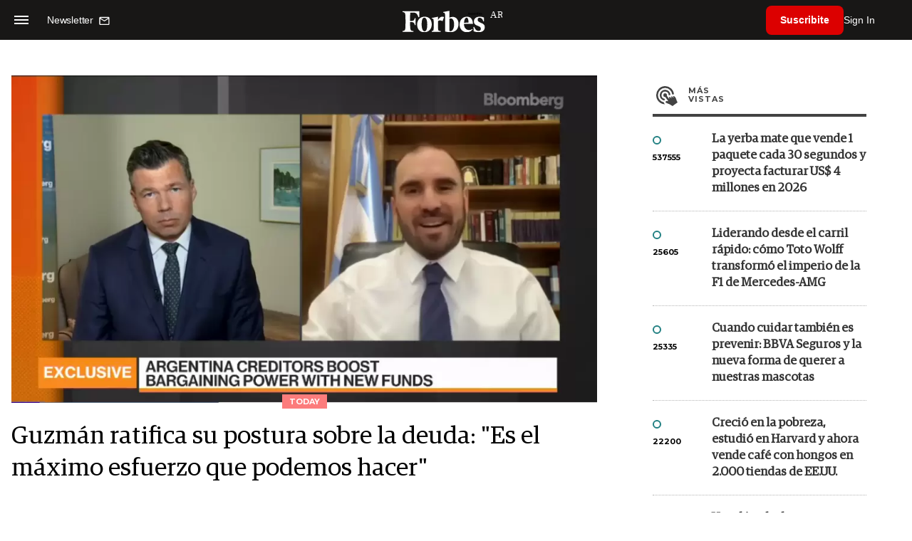

--- FILE ---
content_type: text/html; charset=utf-8
request_url: https://www.google.com/recaptcha/api2/aframe
body_size: 183
content:
<!DOCTYPE HTML><html><head><meta http-equiv="content-type" content="text/html; charset=UTF-8"></head><body><script nonce="XFHhHjiljkPcaH0C9yLCtA">/** Anti-fraud and anti-abuse applications only. See google.com/recaptcha */ try{var clients={'sodar':'https://pagead2.googlesyndication.com/pagead/sodar?'};window.addEventListener("message",function(a){try{if(a.source===window.parent){var b=JSON.parse(a.data);var c=clients[b['id']];if(c){var d=document.createElement('img');d.src=c+b['params']+'&rc='+(localStorage.getItem("rc::a")?sessionStorage.getItem("rc::b"):"");window.document.body.appendChild(d);sessionStorage.setItem("rc::e",parseInt(sessionStorage.getItem("rc::e")||0)+1);localStorage.setItem("rc::h",'1769818780540');}}}catch(b){}});window.parent.postMessage("_grecaptcha_ready", "*");}catch(b){}</script></body></html>

--- FILE ---
content_type: application/javascript; charset=utf-8
request_url: https://fundingchoicesmessages.google.com/f/AGSKWxXFjuuK7MTYEPf-LM4t4eQhbkZgfxsLDnLwKxu2fs2J9d8Aumj6zag5h8XkhcyMFojCaQ582VK3NoAMgiDFAetzRucnTCx4fmnZJj2iX-1Xd-x-HlNxJaHf73-2o4N84V3CK1CCk8Z0KG9bvzJaLDPyK_zpWVvrmLEiHb6AVeqTPYfL-mm5p9pTso3G/_50%;)/adshow./googima.js/ad/?section=/adsoverlay_
body_size: -1285
content:
window['77a4945e-d361-4eb5-b0f9-acc646932aca'] = true;